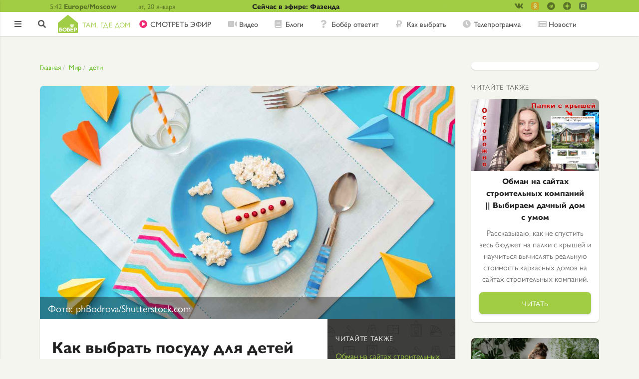

--- FILE ---
content_type: text/html; charset=UTF-8
request_url: https://bober.ru/mir/deti/kak-vybrat-posudu-dlya-detey
body_size: 13028
content:
<!DOCTYPE html>
<html lang="ru" dir="ltr" prefix="content: http://purl.org/rss/1.0/modules/content/  dc: http://purl.org/dc/terms/  foaf: http://xmlns.com/foaf/0.1/  og: http://ogp.me/ns#  rdfs: http://www.w3.org/2000/01/rdf-schema#  schema: http://schema.org/  sioc: http://rdfs.org/sioc/ns#  sioct: http://rdfs.org/sioc/types#  skos: http://www.w3.org/2004/02/skos/core#  xsd: http://www.w3.org/2001/XMLSchema# ">
<head>
  <link rel="stylesheet" href="//use.typekit.net/sai4chd.css">
  <meta name="google-site-verification" content="bpmZo4H4tcNxFZYjBAgWFOO2qsahmZhbGkQMMtOnElo" />
  <meta name="google-site-verification" content="kVk2t3Rk88O40x5EYbIAMAcTh86VE_lRrDHIWXVTYPk" />  <meta name="yandex-verification" content="4e53c4dbe9385b51" />

  <!--В <head> сайта один раз добавьте код загрузчика-->
  <script>window.yaContextCb = window.yaContextCb || []</script>
  <script src="https://yandex.ru/ads/system/context.js" async></script>


  
  <!-- Yandex.Metrika counter -->
  <script type="text/javascript" >
    (function(m,e,t,r,i,k,a){m[i]=m[i]||function(){(m[i].a=m[i].a||[]).push(arguments)};
      m[i].l=1*new Date();k=e.createElement(t),a=e.getElementsByTagName(t)[0],k.async=1,k.src=r,a.parentNode.insertBefore(k,a)})
    (window, document, "script", "https://mc.yandex.ru/metrika/tag.js", "ym");

    ym(49337350, "init", {
      id:49337350,
      clickmap:true,
      trackLinks:true,
      accurateTrackBounce:true,
      webvisor:true
    });
  </script>
  <noscript><div><img src="https://mc.yandex.ru/watch/49337350" style="position:absolute; left:-9999px;" alt="" /></div></noscript>
  <!-- /Yandex.Metrika counter -->

  <!-- Rating@Mail.ru counter -->
  <script type="text/javascript">
    var _tmr = window._tmr || (window._tmr = []);
    _tmr.push({id: "49037", type: "pageView", start: (new Date()).getTime()});
    (function (d, w, id) {
      if (d.getElementById(id)) return;
      var ts = d.createElement("script"); ts.type = "text/javascript"; ts.async = true; ts.id = id;
      ts.src = "https://top-fwz1.mail.ru/js/code.js";
      var f = function () {var s = d.getElementsByTagName("script")[0]; s.parentNode.insertBefore(ts, s);};
      if (w.opera == "[object Opera]") { d.addEventListener("DOMContentLoaded", f, false); } else { f(); }
    })(document, window, "topmailru-code");
  </script><noscript><div>
      <img src="https://top-fwz1.mail.ru/counter?id=49037;js=na" style="border:0;position:absolute;left:-9999px;" alt="Top.Mail.Ru" />
    </div></noscript>
  <!-- //Rating@Mail.ru counter -->

    <script src="https://yastatic.net/pcode/adfox/loader.js" crossorigin="anonymous"></script>

    <meta charset="utf-8">
    <meta name="viewport" content="width=device-width, initial-scale=1, minimum-scale=1, maximum-scale=1">
    <meta name="format-detection" content="telephone=no">
    <meta charset="utf-8" />
<link rel="canonical" href="https://bober.ru/mir/deti/kak-vybrat-posudu-dlya-detey" />
<meta name="description" content="Забота о ребёнке состоит из мелочей: для растущего организма важно всё, начиная от комфортной температуры воздуха и заканчивая режимом. Но особое значение имеет свежая, вкусная еда, правильно приготовленная и поданная в красивой посуде. В статье мы расскажем о том, как выбрать безопасную посуду для детей разного возраста." />
<meta property="og:site_name" content="Бобёр. Там, где дом" />
<meta property="og:type" content="article" />
<meta property="og:url" content="https://bober.ru/mir/deti/kak-vybrat-posudu-dlya-detey" />
<meta property="og:title" content="Как выбрать посуду для детей - Бобёр.ру" />
<meta property="og:description" content="Забота о ребёнке состоит из мелочей: для растущего организма важно всё, начиная от комфортной температуры воздуха и заканчивая режимом. Но особое значение имеет свежая, вкусная еда, правильно приготовленная и поданная в красивой посуде. В статье мы расскажем о том, как выбрать безопасную посуду для детей разного возраста." />
<meta property="og:image" content="https://bober.ru/sites/default/files/styles/large/public/2023-09/head-images/shutterstock_1207120999.jpg?itok=mUMZn8pY" />
<meta property="article:published_time" content="2023-09-12T17:30:00+0300" />
<meta property="yandex_recommendations_title" content="Как выбрать посуду для детей" />
<meta property="yandex_recommendations_category" content="Мир" />
<meta property="yandex_recommendations_tag" content="article" />
<meta property="yandex_recommendations_image" content="https://bober.ru/sites/default/files/styles/large/public/2023-09/head-images/shutterstock_1207120999.jpg?itok=mUMZn8pY" />
<meta name="Generator" content="Drupal 8 (https://www.drupal.org)" />
<meta name="MobileOptimized" content="width" />
<meta name="HandheldFriendly" content="true" />
<meta name="viewport" content="width=device-width, initial-scale=1.0" />
<link rel="revision" href="https://bober.ru/mir/deti/kak-vybrat-posudu-dlya-detey" />
</head-placeholder>
    <title>Как выбрать посуду для детей - Бобёр.ру</title>
    <link rel="stylesheet" media="all" href="/core/themes/stable/css/system/components/ajax-progress.module.css?t7ipkg" />
<link rel="stylesheet" media="all" href="/core/themes/stable/css/system/components/align.module.css?t7ipkg" />
<link rel="stylesheet" media="all" href="/core/themes/stable/css/system/components/autocomplete-loading.module.css?t7ipkg" />
<link rel="stylesheet" media="all" href="/core/themes/stable/css/system/components/fieldgroup.module.css?t7ipkg" />
<link rel="stylesheet" media="all" href="/core/themes/stable/css/system/components/container-inline.module.css?t7ipkg" />
<link rel="stylesheet" media="all" href="/core/themes/stable/css/system/components/clearfix.module.css?t7ipkg" />
<link rel="stylesheet" media="all" href="/core/themes/stable/css/system/components/details.module.css?t7ipkg" />
<link rel="stylesheet" media="all" href="/core/themes/stable/css/system/components/hidden.module.css?t7ipkg" />
<link rel="stylesheet" media="all" href="/core/themes/stable/css/system/components/item-list.module.css?t7ipkg" />
<link rel="stylesheet" media="all" href="/core/themes/stable/css/system/components/js.module.css?t7ipkg" />
<link rel="stylesheet" media="all" href="/core/themes/stable/css/system/components/nowrap.module.css?t7ipkg" />
<link rel="stylesheet" media="all" href="/core/themes/stable/css/system/components/position-container.module.css?t7ipkg" />
<link rel="stylesheet" media="all" href="/core/themes/stable/css/system/components/progress.module.css?t7ipkg" />
<link rel="stylesheet" media="all" href="/core/themes/stable/css/system/components/reset-appearance.module.css?t7ipkg" />
<link rel="stylesheet" media="all" href="/core/themes/stable/css/system/components/resize.module.css?t7ipkg" />
<link rel="stylesheet" media="all" href="/core/themes/stable/css/system/components/sticky-header.module.css?t7ipkg" />
<link rel="stylesheet" media="all" href="/core/themes/stable/css/system/components/system-status-counter.css?t7ipkg" />
<link rel="stylesheet" media="all" href="/core/themes/stable/css/system/components/system-status-report-counters.css?t7ipkg" />
<link rel="stylesheet" media="all" href="/core/themes/stable/css/system/components/system-status-report-general-info.css?t7ipkg" />
<link rel="stylesheet" media="all" href="/core/themes/stable/css/system/components/tabledrag.module.css?t7ipkg" />
<link rel="stylesheet" media="all" href="/core/themes/stable/css/system/components/tablesort.module.css?t7ipkg" />
<link rel="stylesheet" media="all" href="/core/themes/stable/css/system/components/tree-child.module.css?t7ipkg" />
<link rel="stylesheet" media="all" href="/modules/contrib/social_media/css/social_media.css?t7ipkg" />
<link rel="stylesheet" media="all" href="/modules/pkvsgrid/css/pkvsgrid-theme.css?t7ipkg" />
<link rel="stylesheet" media="all" href="/modules/contrib/flag/css/flag-link-ajax.css?t7ipkg" />
<link rel="stylesheet" media="all" href="/themes/diy/css/swiper.min.css?t7ipkg" />
<link rel="stylesheet" media="all" href="/themes/diy/css/styles.min.css?t7ipkg" />
<link rel="stylesheet" media="all" href="/themes/diy/css/media.min.css?t7ipkg" />
</css-placeholder>
    
<!--[if lte IE 8]>
<script src="/core/assets/vendor/html5shiv/html5shiv.min.js?v=3.7.3"></script>
<![endif]-->
</js-placeholder>
  <link rel="shortcut icon" href="/themes/diy/images/icons/favicon.ico">
<link rel="icon" type="image/png" sizes="16x16" href="/themes/diy/images/icons/favicon-16x16.png">
<link rel="icon" type="image/png" sizes="32x32" href="/themes/diy/images/icons/favicon-32x32.png">
<link rel="manifest" href="/themes/diy/images/icons/manifest.json">
<meta name="mobile-web-app-capable" content="yes">
<meta name="theme-color" content="#fff">
<meta name="application-name" content="Бобёр">
<link rel="apple-touch-icon" sizes="57x57" href="/themes/diy/images/icons/apple-touch-icon-57x57.png">
<link rel="apple-touch-icon" sizes="60x60" href="/themes/diy/images/icons/apple-touch-icon-60x60.png">
<link rel="apple-touch-icon" sizes="72x72" href="/themes/diy/images/icons/apple-touch-icon-72x72.png">
<link rel="apple-touch-icon" sizes="76x76" href="/themes/diy/images/icons/apple-touch-icon-76x76.png">
<link rel="apple-touch-icon" sizes="114x114" href="/themes/diy/images/icons/apple-touch-icon-114x114.png">
<link rel="apple-touch-icon" sizes="120x120" href="/themes/diy/images/icons/apple-touch-icon-120x120.png">
<link rel="apple-touch-icon" sizes="144x144" href="/themes/diy/images/icons/apple-touch-icon-144x144.png">
<link rel="apple-touch-icon" sizes="152x152" href="/themes/diy/images/icons/apple-touch-icon-152x152.png">
<link rel="apple-touch-icon" sizes="167x167" href="/themes/diy/images/icons/apple-touch-icon-167x167.png">
<link rel="apple-touch-icon" sizes="180x180" href="/themes/diy/images/icons/apple-touch-icon-180x180.png">
<link rel="apple-touch-icon" sizes="1024x1024" href="/themes/diy/images/icons/apple-touch-icon-1024x1024.png">
<meta name="apple-mobile-web-app-capable" content="yes">
<meta name="apple-mobile-web-app-status-bar-style" content="black-translucent">
<meta name="apple-mobile-web-app-title" content="Бобёр">
<link rel="apple-touch-startup-image" media="(device-width: 320px) and (device-height: 480px) and (-webkit-device-pixel-ratio: 1)" href="/themes/diy/images/icons/apple-touch-startup-image-320x460.png">
<link rel="apple-touch-startup-image" media="(device-width: 320px) and (device-height: 480px) and (-webkit-device-pixel-ratio: 2)" href="/themes/diy/images/icons/apple-touch-startup-image-640x920.png">
<link rel="apple-touch-startup-image" media="(device-width: 320px) and (device-height: 568px) and (-webkit-device-pixel-ratio: 2)" href="/themes/diy/images/icons/apple-touch-startup-image-640x1096.png">
<link rel="apple-touch-startup-image" media="(device-width: 375px) and (device-height: 667px) and (-webkit-device-pixel-ratio: 2)" href="/themes/diy/images/icons/apple-touch-startup-image-750x1294.png">
<link rel="apple-touch-startup-image" media="(device-width: 414px) and (device-height: 736px) and (orientation: landscape) and (-webkit-device-pixel-ratio: 3)" href="/themes/diy/images/icons/apple-touch-startup-image-1182x2208.png">
<link rel="apple-touch-startup-image" media="(device-width: 414px) and (device-height: 736px) and (orientation: portrait) and (-webkit-device-pixel-ratio: 3)" href="/themes/diy/images/icons/apple-touch-startup-image-1242x2148.png">
<link rel="apple-touch-startup-image" media="(device-width: 768px) and (device-height: 1024px) and (orientation: landscape) and (-webkit-device-pixel-ratio: 1)" href="/themes/diy/images/icons/apple-touch-startup-image-748x1024.png">
<link rel="apple-touch-startup-image" media="(device-width: 768px) and (device-height: 1024px) and (orientation: portrait) and (-webkit-device-pixel-ratio: 1)" href="/themes/diy/images/icons/apple-touch-startup-image-768x1004.png">
<link rel="apple-touch-startup-image" media="(device-width: 768px) and (device-height: 1024px) and (orientation: landscape) and (-webkit-device-pixel-ratio: 2)" href="/themes/diy/images/icons/apple-touch-startup-image-1496x2048.png">
<link rel="apple-touch-startup-image" media="(device-width: 768px) and (device-height: 1024px) and (orientation: portrait) and (-webkit-device-pixel-ratio: 2)" href="/themes/diy/images/icons/apple-touch-startup-image-1536x2008.png">
<link rel="icon" type="image/png" sizes="228x228" href="/themes/diy/images/icons/coast-228x228.png">
<meta name="msapplication-TileColor" content="#ffffff">
<meta name="msapplication-TileImage" content="/themes/diy/images/icons/mstile-144x144.png">
<meta name="msapplication-config" content="/themes/diy/images/icons/browserconfig.xml">
<link rel="yandex-tableau-widget" href="/themes/diy/images/icons/yandex-browser-manifest.json"></head>
<body>

  
  
<header class="header">
  <div class="header__topHeader topHeader">
    <div class="topHeader__topHeaderContainer topHeaderContainer container1120">
      <div class="topHeaderContainer__headerTime headerTime">
        <div class="headerTime__time">5:42
</div>
        <div class="headerTime__timeZone">Europe/Moscow</div>
      </div>
      <div class="topHeaderContainer__day">вт, 20 января</div>
      <div class="topHeaderContainer__weather"></div>
      <a href="/tvshow/fazenda" class="topHeaderContainer__titleContest">Сейчас в эфире: Фазенда</a>


      <div class="header__detailSocial detailSocial">
        <div class="detailSocial__socialLinksContainer socialLinksContainer">
      <ul class="socialLinksContainer__socialLinks">
      <li class="socialLinks__socialLink -vk -small">
          <a href="https://vk.com/bobertk" target="_blank">
              <i class="fab fa-vk"></i>
              
          </a>
      </li>
      <li class="socialLinks__socialLink -ok -small">
          <a href="https://ok.ru/tvbober/" target="_blank">
              <i class="fab fa-custom fa-custom_ok"></i>
                        </a>
      </li>
      <li class="socialLinks__socialLink -tg -small">
          <a href="https://t.me/boberru" target="_blank">
              <i class="fab fa-telegram"></i>
          </a>
      </li>
      <li class="socialLinks__socialLink -zen -small">
          <a href="https://zen.yandex.ru/bober" target="_blank">
              <i class="fab fa-custom fa-custom_zen"></i>
          </a>
      </li>
      <li class="socialLinks__socialLink -rt -small">
        <a href="https://rutube.ru/channel/26106455/" target="_blank">
          <i class="fab fa-custom fa-custom_rutube"></i>
        </a>
      </li>
    </ul>
  </div>
      </div>
    </div>
  </div>
  <div class="header__bottomHeader">
    <div class="header__asideButtonContainer asideButtonContainer"><span class="asideButtonContainer__asideButton"></span></div>
    <div class="header__controlsContainer controlsContainer">
            <a href="/user/login?destination=/mir/deti/kak-vybrat-posudu-dlya-detey" class="controlsContainer__enterButton"></a>
            <a href="/search" class="controlsContainer__searchButton"></a>
    </div>
    <div class="bottomHeader__container1120 container1120">
      <div class="header__logoContainer logoContainer">
    <a class="logoContainer__logo logo" href="/">
                <img src="/themes/diy/newlogo.svg"/>
        <span class="logo__logoLowertext">Там, где дом</span>
            </a>
</div>      <nav class="header__menuContainer">
        <ul class="menuContainer__menu menu -horizontalMenu">
            
  
    <li class="menu__menuItem -live">
      <a href="/live">CМОТРЕТЬ ЭФИР</a>
    </li>

  

  
    <li class="menu__menuItem -video">
      <a href="/cards/video">Видео</a>
    </li>

  

  
    <li class="menu__menuItem -blogs">
      <a href="/cards/blogs">Блоги</a>
    </li>

  

  
    <li class="menu__menuItem -answers">
      <a href="/otvety">Бобёр ответит</a>
    </li>

  

  
    <li class="menu__menuItem -advices">
      <a href="/cards/howto">Как выбрать</a>
    </li>

  

  
    <li class="menu__menuItem -schedule">
      <a href="/schedule">Телепрограмма</a>
    </li>

  

  
    <li class="menu__menuItem -contests -onlySidebar">
      <a href="/contests">Конкурсы</a>
    </li>

  

  
    <li class="menu__menuItem -news">
      <a href="/news">Новости</a>
    </li>

  

  
    <li class="menu__menuItem -rating -onlySidebar">
      <a href="/rating">Рейтинг</a>
    </li>

  

  
    <li class="menu__menuItem -words -onlySidebar">
      <a href="https://words.bober.ru/">Бобёрдл</a>
    </li>

  
        </ul>
      </nav>
      <ul class="bottomHeader__accountsControl accountsControl -horizontalMenu">
                          <li class="accountControls__accountLogin"><a href="/user/login?destination=/mir/deti/kak-vybrat-posudu-dlya-detey">
              <i class="fas fa-sign-in-alt"></i>
            </a></li>
              </ul>
    </div>
  </div>
          </header>

<script>
  var inputSearchArray = [
        'Как выбрать туристическую посуду',
        'Фактурная штукатурка ',
        'Чертеж дачного туалета ',
        'Фо Шот Ванг — суп с говядиной в душистых специях, рисовой лапшой и зеленью',
        'Как выбрать домашнее животное',
        'Как выбрать соковыжималку для домашних заготовок',
        'Как выбрать крышки для домашних заготовок',
        'Как правильно заготовить иву для плетения',
        'Как пожарить шашлыки на кухне? Выбираем электрошашлычницу',
        'Как выбрать надувной матрас для сна',
      ];
</script>

<aside class="aside">
  <div class="aside__logoContainer logoContainer">
    <a class="logoContainer__logo logo" href="/">
                <img src="/themes/diy/newlogoAside.svg"/>
            </a>
</div>  <div class="aside__navContainer navContainer">
    <nav class="navContainer__menuContainer menuContainer">
      <ul class="menuContainer__menu menu -verticalMenu">
        
  
    <li class="menu__menuItem -live">
      <a href="/live">CМОТРЕТЬ ЭФИР</a>
    </li>

  

  
    <li class="menu__menuItem -video">
      <a href="/cards/video">Видео</a>
    </li>

  

  
    <li class="menu__menuItem -blogs">
      <a href="/cards/blogs">Блоги</a>
    </li>

  

  
    <li class="menu__menuItem -answers">
      <a href="/otvety">Бобёр ответит</a>
    </li>

  

  
    <li class="menu__menuItem -advices">
      <a href="/cards/howto">Как выбрать</a>
    </li>

  

  
    <li class="menu__menuItem -schedule">
      <a href="/schedule">Телепрограмма</a>
    </li>

  

  
    <li class="menu__menuItem -contests -onlySidebar">
      <a href="/contests">Конкурсы</a>
    </li>

  

  
    <li class="menu__menuItem -news">
      <a href="/news">Новости</a>
    </li>

  

  
    <li class="menu__menuItem -rating -onlySidebar">
      <a href="/rating">Рейтинг</a>
    </li>

  

  
    <li class="menu__menuItem -words -onlySidebar">
      <a href="https://words.bober.ru/">Бобёрдл</a>
    </li>

  
      </ul>
    </nav>
  </div>

    
    
      <div class="aside__interestsContainer interestsContainer">
    <h4 class="interestsContainer__interestsTitle">По интересам</h4>
    <ul class="interestsContainer__interestsMenu interestsMenu -verticalMenu">
        
  <form  class="interests-form" data-drupal-selector="interests-form" action="/node/18417" method="post" id="interests-form" accept-charset="UTF-8">
    <ul class="interestsContainer__interestsMenu interestsMenu -verticalMenu"><li class="interestsMenu__item" id="Filter5195"><div class="js-form-item form-item js-form-type-checkbox form-item-terms-term-5195 js-form-item-terms-term-5195">
        <input data-drupal-selector="edit-terms-term-5195" type="checkbox" id="edit-terms-term-5195" name="terms[term_5195]" value="1" checked="checked" class="form-checkbox" />

        <label for="edit-terms-term-5195" class="option">Мир</label>
      </div>
</li><li class="interestsMenu__item" id="Filter1"><div class="js-form-item form-item js-form-type-checkbox form-item-terms-term-1 js-form-item-terms-term-1">
        <input data-drupal-selector="edit-terms-term-1" type="checkbox" id="edit-terms-term-1" name="terms[term_1]" value="1" checked="checked" class="form-checkbox" />

        <label for="edit-terms-term-1" class="option">Еда</label>
      </div>
</li><li class="interestsMenu__item" id="Filter6"><div class="js-form-item form-item js-form-type-checkbox form-item-terms-term-6 js-form-item-terms-term-6">
        <input data-drupal-selector="edit-terms-term-6" type="checkbox" id="edit-terms-term-6" name="terms[term_6]" value="1" checked="checked" class="form-checkbox" />

        <label for="edit-terms-term-6" class="option">Дом</label>
      </div>
</li><li class="interestsMenu__item" id="Filter9"><div class="js-form-item form-item js-form-type-checkbox form-item-terms-term-9 js-form-item-terms-term-9">
        <input data-drupal-selector="edit-terms-term-9" type="checkbox" id="edit-terms-term-9" name="terms[term_9]" value="1" checked="checked" class="form-checkbox" />

        <label for="edit-terms-term-9" class="option">Сад</label>
      </div>
</li></ul><input autocomplete="off" data-drupal-selector="form-u7ajntjnatj78ezw-4ftmwr7palefsfmln5tgalckyo" type="hidden" name="form_build_id" value="form-U7AJntjnatj78EzW-4fTmwR7pAlefSfMLN5TgalcKyo" />
<input data-drupal-selector="edit-interests-form" type="hidden" name="form_id" value="interests_form" />

  </form>

    </ul>
</div>

  
  <div class="aside__accountControlsContainer accountControlsContainer">
    <ul class="accountControlsContainer__accountControls accountControls -verticalMenu">
                      <li class="accountControls__accountSignin"><a href="/contact?destination=/mir/deti/kak-vybrat-posudu-dlya-detey">Обратная связь</a></li>
            <li class="accountControls__accountSignin"><span>16+</span></li>
    </ul>
  </div>
  <div class="aside__socialLinksContainer socialLinksContainer">
      <ul class="socialLinksContainer__socialLinks">
      <li class="socialLinks__socialLink -vk"><a target="_blank" href="https://vk.com/bobertk"><img alt="ВК" src="/themes/diy/images/icons/vk.svg"></a></li>
      <li class="socialLinks__socialLink -ok"><a target="_blank" href="https://ok.ru/tvbober/"><img alt="Одноклассники" src="/themes/diy/images/icons/ok.svg"></a></li>
      <li class="socialLinks__socialLink -ok"><a target="_blank" href="https://t.me/boberru"><img alt="Телеграм" src="/themes/diy/images/telegram.svg"></a></li>
      <li class="socialLinks__socialLink -zen"><a href="https://1tv.digital/zen_bober" target="_blank"><img alt="Яндекс Дзен" src="/themes/diy/images/fa-custom/zen.png"></a></li>
            <li class="socialLinks__socialLink -rt"><a href="https://rutube.ru/channel/26106455/" target="_blank"><img alt="YouTube" src="/themes/diy/images/fa-custom/rutube.png"></a></li>
    </ul>
  </div>
</aside>

<div data-drupal-messages-fallback class="hidden"></div>
                
                    
                      
<main class="main -detail">
  <div class="exposed-search-form -onlyHeader">
      
  <form  class="views-exposed-form" data-drupal-selector="views-exposed-form-poisk-po-saytu-db-page-1" action="/search" method="get" id="views-exposed-form-poisk-po-saytu-db-page-1" accept-charset="UTF-8">
    <div class="navMenuBlock__search -newSearch ">
      <div class="js-form-item form-item js-form-type-textfield form-item-search-api-fulltext js-form-item-search-api-fulltext">
      <label for="edit-search-api-fulltext">Поиск</label>
        <input data-drupal-selector="edit-search-api-fulltext" type="text" id="edit-search-api-fulltext" name="search_api_fulltext" value="" size="30" maxlength="128" class="form-text input_main" />

        </div>
<div data-drupal-selector="edit-actions" class="form-actions js-form-wrapper form-wrapper" id="edit-actions"><input data-drupal-selector="edit-submit-poisk-po-saytu-db" type="submit" id="edit-submit-poisk-po-saytu-db" value="Найти" class="button js-form-submit form-submit button_type_login" />
</div>


            
      <div class="searchBlock__enterButton">
        <a href="/user/login?destination=/mir/deti/kak-vybrat-posudu-dlya-detey" class="linkWithDestination">
          <i class="fas fa-sign-in-alt"></i>
        </a>
      </div>
            </div>
  </form>
  

  </div>
  


  





  <div class="main__mainCenter">
    <div class="main__mainContainer -detail">

      <div class="breadcrumbContainer">
  <ul class="breadcrumbContainer__breadcrumps breadcrumps">
    <li class="breadcrumps__item">
      <a href="/">Главная</a>
    </li>
                  <li class="breadcrumps__item">
          <a href="/mir">Мир</a>
        </li>
              <li class="breadcrumps__item">
          <a href="/deti-1">дети</a>
        </li>
            </ul>
</div>



      <div class="mainContainer__detailMain detailMain">

                                  
        <div class="detailMain__detailTop detailTop">
                            <div class="detailTop__detailImage detailImage -showImage -recipeImage -mainImage">
                    <img src="/sites/default/files/styles/large/public/2023-09/head-images/shutterstock_1207120999.jpg?itok=mUMZn8pY" alt="Фото: phBodrova/Shutterstock.com ">
                    <div class="detailImage__handsFreeLink handsFreeLink"></div>
                    <div class="detailImage__imageAlt">Фото: phBodrova/Shutterstock.com </div>                </div>
                    </div>




        <div class="detailMain__detailContent">
          <div class="detailContent__detailInfo detailInfo">
                        <h1 class="h2">Как выбрать посуду для детей</h1>
            <div class="detailInfo__detailText detailText">
              <script type="text/javascript" src="/themes/diy/js/swiper.min.js"></script>

                            
                              <p><span><span><span><span><span><span>Забота о ребёнке состоит из мелочей: для растущего организма важно всё, начиная от комфортной температуры воздуха и заканчивая режимом. Но особое значение имеет свежая, вкусная еда, правильно приготовленная и поданная в красивой посуде. В статье мы расскажем о том, как выбрать безопасную посуду для детей разного возраста.</span></span></span></span></span></span></p>

                            
  <div class="detailText__handsFreeStep handsFreeStep handsFreeStep-0">

                      <h3>На что обратить внимание при выборе детской посуды</h3>
          

    

          <p><span><span><span><span><span><span>Детские товары, включая посуду, должны соответствовать определённым нормам и стандартам. Если посуда бьётся, имеет острые края&nbsp;либо изготавливается из опасных материалов, то она может негативно сказаться на здоровье малыша.&nbsp;</span></span></span></span></span></span></p>

<ul>
	<li><span><span><span><strong><span><span>Материал</span></span></strong></span></span></span><span><span><span><span><span><span> обеспечивает прочность детской посуды, влияет на простоту ухода за ней. Стекло может разбиться и поранить ребёнка. Пищевой пластик подходит для умеренно горячей пищи, не бьётся, его можно мыть в посудомоечной машине. Не менее популярна посуда из бамбука, но последние исследования показали, что при нагревании она выделяет меламин и формальдегид, которые содержатся в клее, применяющемся для соединения бамбуковых волокон.</span></span></span></span></span></span></li>
</ul>

<p><span><span><span><span><span><span>Ещё один материал, использующийся для изготовления посуды, — силикон. Он мягкий, легко моется и к тому же идеально подходит для первого прикорма.</span></span></span></span></span></span></p>

    
                                            <img data-alttitle="Фото: badnews86dups/Shutterstock.com" src="/sites/default/files/styles/in_text/public/2023-09/body/shutterstock_1898731438.jpg?itok=mzdw6ux2" alt="Фото: badnews86dups/Shutterstock.com">
        <p class="imageAlt -noMargin">Фото: badnews86dups/Shutterstock.com</p>          
        

        
        
        
  </div>
  
  <div class="detailText__handsFreeStep handsFreeStep handsFreeStep-1">

        

    

          <p><span><span><span><strong><span><span>Внешний вид изделий</span></span></strong></span></span></span><span><span><span><span><span><span> обязательно должен быть привлекательным для ребёнка. Малышам нравятся яркие бутылочки и поильники, тарелки в виде фигурок животных, чашки с изображением известных героев мультфильмов и сказок. Важно отсутствие острых краёв и мелких элементов. Вилки должны быть закруглёнными, без шероховатостей и зазубрин.&nbsp;</span></span></span></span></span></span></p>

<p><span><span><span><strong><span><span>Простота ухода </span></span></strong></span></span></span><span><span><span><span><span><span>не менее важна, поскольку может облегчить быт родителей. Обычно детские столовые приборы, тарелки и поильники можно мыть вручную или в посудомоечной машине, применяя любые моющие средства. Некоторые материалы можно использовать для очень горячей пищи и даже для микроволновой печи, однако делать это допускается только при наличии соответствующей маркировки производителя. </span></span></span></span></span></span></p>

    
                                            <img data-alttitle="Фото: Bas Nastassia/Shutterstock.com " src="/sites/default/files/styles/in_text/public/2023-09/body/shutterstock_1059125006.jpg?itok=vDJvuw-l" alt="Фото: Bas Nastassia/Shutterstock.com ">
        <p class="imageAlt -noMargin">Фото: Bas Nastassia/Shutterstock.com </p>          
        

        
        
        
  </div>
  
  <div class="detailText__handsFreeStep handsFreeStep handsFreeStep-2">

                      <h3>Что купить?</h3>
          

    

          <p><span><span><span><strong><span><span>Бутылочка</span></span></strong></span></span></span><span><span><span><span><span><span> —</span></span></span></span></span></span><span><span><span><strong><span><span> </span></span></strong></span></span></span><span><span><span><span><span><span>необходимая вещь с самых первых дней малыша. Бутылочки различаются формой, объёмом и материалами, а также&nbsp;видами сосок для разного возраста ребёнка и предназначения изделия.</span></span></span></span></span></span></p>

    
                                            <img data-alttitle="Фото: New Africa/Shutterstock.com" src="/sites/default/files/styles/in_text/public/2023-09/body/shutterstock_1805423179.jpg?itok=PK1CsJ1w" alt="Фото: New Africa/Shutterstock.com">
        <p class="imageAlt -noMargin">Фото: New Africa/Shutterstock.com</p>          
        

        
        
        
  </div>
  
  <div class="detailText__handsFreeStep handsFreeStep handsFreeStep-3">

        

    

          <p><span><span><span><strong><span><span>Поильник-непроливайка</span></span></strong></span></span></span><span><span><span><span><span><span> приходит на смену бутылочке. Ёмкость дополняется съёмной крышечкой, силиконовым носиком или трубочкой. Такие поильники позволяют ребёнку приобретать навыки самостоятельности и не проливаются при опрокидывании. Их удобно брать с собой и использовать для напитков.</span></span></span></span></span></span></p>

<p><span><span><span><strong><span><span>Чашка</span></span></strong></span></span></span><span><span><span><span><span><span> — ещё один вид посуды, приобретаемой детям после освоения навыков самостоятельного питья. Чашки не должны быть слишком крупными и тяжёлыми.</span></span></span></span></span></span></p>

    
          <div class="detailText__intext-slider intext-slider">
        <div class="intext-slider__swiper-container swiper-container">
          <div class="swiper-container__swiper-wrapper swiper-wrapper">
                                          <div class="swiper-wrapper__swiper-slide swiper-slide -detailSlide">
                  <div class="swiper-slide__detailItem detailItem">
                                                                                  <img src="/sites/default/files/styles/in_text/public/2023-09/body/shutterstock_85771588.jpg?itok=H3yoPhzW" alt="Фото: Alliance Images/Shutterstock.com">
                    <p class="imageAlt">Фото: Alliance Images/Shutterstock.com</p>                  </div>
                </div>
                              <div class="swiper-wrapper__swiper-slide swiper-slide -detailSlide">
                  <div class="swiper-slide__detailItem detailItem">
                                                                                  <img src="/sites/default/files/styles/in_text/public/2023-09/body/shutterstock_1689560893.jpg?itok=ADyO1X2J" alt="Фото: Alina Machado/Shutterstock.com ">
                    <p class="imageAlt">Фото: Alina Machado/Shutterstock.com </p>                  </div>
                </div>
                                    </div>
        </div>
        <div class="swiper-pagination swiper-3-pagination swiper-pagination -detail"></div>
        <div class="swiper-button-next swiper-3-button-next swiper-button-next -detail"><span></span></div>
        <div class="swiper-button-prev swiper-3-button-prev swiper-button-prev -detail"><span></span></div>
        <script type="text/javascript">
          var intextSwiper3 = new Swiper('.handsFreeStep-3 .intext-slider__swiper-container', {
            pagination: {
              el: '.swiper-3-pagination',
              clickable: true,
            },
            navigation: {
              nextEl: '.swiper-3-button-next',
              prevEl: '.swiper-3-button-prev',
            },
            watchOverflow: true,
            slidesPerView: 1,
            paginationClickable: true,
            spaceBetween: 0,
            loop: false
          });
        </script>
      </div>
    
        

        
        
        
  </div>
  
  <div class="detailText__handsFreeStep handsFreeStep handsFreeStep-4">

        

    

          <p><span><span><span><strong><span><span>Тарелки </span></span></strong></span></span></span><span><span><span><span><span><span>начинают использовать с вводом первого прикорма. Изделия могут иметь разную глубину, разделяться на секции для блюд, оснащаться нескользящим дном и присосками, фиксирующими тарелки на поверхности стола.&nbsp;</span></span></span></span></span></span></p>

<p><span><span><span><strong><span><span>Ложки и вилки</span></span></strong></span></span></span><span><span><span><span><span><span> для малышей имеют закруглённую форму и нескользящие ручки. Обычно такие изделия небольшого размера, чтобы комфортно помещаться в детской руке.</span></span></span></span></span></span></p>

    
                                            <img data-alttitle="Фото: Savanevich Viktar/Shutterstock.com" src="/sites/default/files/styles/in_text/public/2023-09/body/shutterstock_2196544639_0.jpg?itok=AyX27hxP" alt="Фото: Savanevich Viktar/Shutterstock.com">
        <p class="imageAlt -noMargin">Фото: Savanevich Viktar/Shutterstock.com</p>          
        

        
        
        
  </div>
  
  <div class="detailText__handsFreeStep handsFreeStep handsFreeStep-5">

        

    

          <p><span><span><span><strong><span><span>Контейнер с крышкой</span></span></strong></span></span></span><span><span><span><span><span><span> подходит для прогулок и поездок: в нём можно брать с собой практически любые перекусы. Наиболее удобен вариант с герметичной крышкой, а также&nbsp;ёмкости с разделением на секции.</span></span></span></span></span></span></p>

    
                                            <img data-alttitle="Фото: Ekaterina Markelova/Shutterstock.com" src="/sites/default/files/styles/in_text/public/2023-09/body/shutterstock_2020915835.jpg?itok=PO7HQX0i" alt="Фото: Ekaterina Markelova/Shutterstock.com">
        <p class="imageAlt -noMargin">Фото: Ekaterina Markelova/Shutterstock.com</p>          
        

        
        
        
  </div>
  
  <div class="detailText__handsFreeStep handsFreeStep handsFreeStep-6">

        

    

          <p><span><span><span><strong><span><span>Наборы детской посуды </span></span></strong></span></span></span><span><span><span><span><span><span>отлично подходят в качестве подарка для новорождённого. Могут состоять из 2–8 предметов, выполненных в едином стиле и цветовой гамме.&nbsp;</span></span></span></span></span></span></p>

<p><span><span><span><span><span><span>Независимо от того, какая посуда будет выбрана для малыша, главное, чтобы она понравилась ребёнку и превращала приёмы пищи в позитивный процесс. Тогда ребёнок научится правильному пищевому поведению, будет есть с аппетитом и удовольствием.</span></span></span></span></span></span></p>

    
                                            <img data-alttitle="Фото: Lithiumphoto/Shutterstock.com " src="/sites/default/files/styles/in_text/public/2023-09/body/shutterstock_1236909148.jpg?itok=KV3pGjDH" alt="Фото: Lithiumphoto/Shutterstock.com ">
        <p class="imageAlt -noMargin">Фото: Lithiumphoto/Shutterstock.com </p>          
        

        
        
        
  </div>
  
  <div class="detailText__handsFreeStep handsFreeStep handsFreeStep-7">

                      <h3>Сколько стоит посуда для детей</h3>
          

    

          <div>
<table>
	<colgroup>
		<col />
		<col />
		<col />
	</colgroup>
	<tbody>
		<tr>
			<td rowspan="2"><strong>Вид детской посуды&nbsp;</strong></td>
			<td colspan="2">Стоимость</td>
		</tr>
		<tr>
			<td>минимальная</td>
			<td>максимальная</td>
		</tr>
		<tr>
			<td>Бутылочка</td>
			<td>135 руб.</td>
			<td>3 857 руб.</td>
		</tr>
		<tr>
			<td>Поильник-непроливайка</td>
			<td>106 руб.</td>
			<td>8 970 руб.</td>
		</tr>
		<tr>
			<td>Тарелка</td>
			<td>90 руб.</td>
			<td>2 731 руб.</td>
		</tr>
		<tr>
			<td>Столовые приборы</td>
			<td>120 руб.</td>
			<td>6 799 руб.</td>
		</tr>
	</tbody>
</table>
</div>

<p><em><sup>*Стоимость указана на основе анализа цен крупнейших интернет-магазинов.</sup></em></p>

    
    
        

        
        
        
  </div>
  
                                            <div class="detailInfo__detailWebform">
                  <a name="webform"></a>
                  
                </div>
              
              
            </div>

            <div class="detailInfo__buttonBlock buttonBlock">
                              <a
                  href="/cards/mir"
                  class="buttonBlock__button button">Мир</a>
                              <a
                  href="/cards/deti-1"
                  class="buttonBlock__button button">дети</a>
                              <a
                  href="/cards/dom"
                  class="buttonBlock__button button">Дом</a>
                              <a
                  href="/cards/kukhnya"
                  class="buttonBlock__button button">Кухня</a>
                              <a
                  href="/cards/posuda-1"
                  class="buttonBlock__button button">Посуда</a>
                          </div>

            <div class="detailInfo__aboutItem aboutItem -full -bottom">
                                                          <a href="/blogs/bobyorru"><img src="/sites/default/files/styles/thumbnail/public/pictures/2019-04/default-avatar.png.jpg?itok=ULGIDAcD" alt="фото автора" class="aboutItem__authorImage"></a>
              <div class="aboutItem__authorSign">
                <span class="authorSign__author"><a href="/blogs/bobyorru"><span rel="schema:author">  <span lang="" about="/blogs/bobyorru" typeof="schema:Person" property="schema:name" datatype="">Бобёр.ру</span>
</span>
</a></span>
              </div>
              <div class="aboutItem__features features -detail">
                <div class="features__itemParent">

                  

<div class="social-media-sharing">
  <ul class="">
                    <li>
        <a    target="_blank"   class="icon-vk share"   href="https://vk.com/share.php?url=https://bober.ru/mir/deti/kak-vybrat-posudu-dlya-detey"
          title="ВКонтакте">
                      <img alt="ВКонтакте" src="https://bober.ru//modules/custom/diy_smm/icons/vkontakte_share.svg">
                  </a>

      </li>
                <li>
        <a    target="_blank"   class="icon-ok share"   href="https://connect.ok.ru/offer?url=https://bober.ru/mir/deti/kak-vybrat-posudu-dlya-detey&amp;title=Как выбрать посуду для детей"
          title="Одноклассники">
                      <img alt="Одноклассники" src="https://bober.ru//modules/custom/diy_smm/icons/odnoklassniki_share.svg">
                  </a>

      </li>
                <li>
        <a    target="_blank"   class="icon-tg share"   href="tg://share?url=https://bober.ru/mir/deti/kak-vybrat-posudu-dlya-detey&amp;text=Как выбрать посуду для детей"
          title="Telegram">
                      <img alt="Telegram" src="https://bober.ru//modules/custom/diy_smm/icons/telegram_share.svg">
                  </a>

      </li>
                <li>
        <a    target="_blank"   class="icon-wa share"   href="whatsapp://send?text=https://bober.ru/mir/deti/kak-vybrat-posudu-dlya-detey"
          title="WhatsApp">
                      <img alt="WhatsApp" src="https://bober.ru//modules/custom/diy_smm/icons/whatsapp_share.svg">
                  </a>

      </li>
      </ul>
</div>



                </div>
                <div class="features__buttons">
                                  <div class="features__itemParent">
                    
                  </div>
                                <div class="features__itemParent -likes">
                  <div class="features__item -likes" data-id="18417">
  <i class="far fa-heart"></i>
  <i class="fas fa-heart"></i>
</div>
                </div>
                </div>
              </div>
            </div>
          </div>
          <div style="max-width: 256px; margin-bottom: 0; border-radius: 0 0 8px 0;" class="detailContent__detailAside detailAside">
            <div class="detailAside__detailAsideContent detailAsideContent">
                            
              <div class="detailAside__textBlock textBlock">
                  <h6 class="textBlock__title h6">Читайте также</h6>
  <div class="recommendationsBlock list">
                  <div class="strings__string"><a
            href="/dachnyy-sezon/dom/obman-na-saytakh-stroitelnykh-kompaniy-vybiraem-dachnyy-dom-s-umom">Обман на сайтах строительных компаний || Выбираем дачный дом с умом</a></div>
                        <div class="strings__string"><a
            href="/dom/uyut/kak-vybrat-komnatnoe-rastenie">Как выбрать комнатное растение</a></div>
                        <div class="strings__string"><a
            href="/dom/remont/kak-vybrat-dushevuyu-kabinu">Как выбрать душевую кабину</a></div>
            </div>


              </div>

              <div class="detailAside__textBlock textBlock">
                

              </div>

            </div>
          </div>
        </div>




        
      </div>

      <script async src="https://yastatic.net/pcode-native/loaders/loader.js"></script>
<script>
  (yaads = window.yaads || []).push({
    id: "345552-3",
    render: "#id-345552-3"
  });
</script>
<div id="id-345552-3"></div>
      


      
    </div>

    <aside class="main__adsPanel adsPanel">
                    <div class="col-12 banner-block">
                      <div>
              <!--AdFox START-->
<!--1tv.com-->
<!--Площадка: bober.ru / * / *-->
<!--Тип баннера: 240*400-->
<!--Расположение: <середина страницы>-->
<div id="adfox_154868151440058782"></div>
<script>
    window.Ya.adfoxCode.createScroll({
        ownerId: 256787,
        containerId: 'adfox_154868151440058782',
        params: {
            pp: 'h',
            ps: 'dcqa',
            p2: 'gbvt'
        }
    });
</script>
            </div>
                  </div>
                    <h6 class="textBlock__title h6">Читайте также</h6>
  <div class="recommendationsBlock cards">
                  <div class="adsPanel__masonryItem masonryItem -hided -shown" data-created="1531918574" data-liked="83"
             style="grid-row-end: span 14;">
          <section>
            <div class="masonryItem__masonryItemContent masonryItemContent">
                                                                          <a href="/dachnyy-sezon/dom/obman-na-saytakh-stroitelnykh-kompaniy-vybiraem-dachnyy-dom-s-umom"
                   class="masonryItemContent__topImageLink topImageLink">
                  <img class="topImageLink__topImage" src="/sites/default/files/styles/card_image/public/2020-08/head-images/snimok-ekrana-2020-08-03-v-22.56.11.jpg?itok=ZOhbDJwu" alt="Обман на сайтах строительных компаний || Выбираем дачный дом с умом">
                </a>
                            <h5 class="masonryItemContent__title"><a href="/dachnyy-sezon/dom/obman-na-saytakh-stroitelnykh-kompaniy-vybiraem-dachnyy-dom-s-umom"
                                                       class="link_main">Обман на сайтах строительных компаний || Выбираем дачный дом с умом</a></h5>
                              Рассказываю, как не спустить весь бюджет на палки с крышей и научиться вычислять реальную стоимость каркасных домов на сайтах строительных компаний.
                            <a href="/dachnyy-sezon/dom/obman-na-saytakh-stroitelnykh-kompaniy-vybiraem-dachnyy-dom-s-umom"
                 class="masonryItemContent__button button -green">Читать</a>
            </div>
          </section>
        </div>
                        <div class="adsPanel__masonryItem masonryItem -hided -shown" data-created="1531918574" data-liked="83"
             style="grid-row-end: span 14;">
          <section>
            <div class="masonryItem__masonryItemContent masonryItemContent">
                                                                          <a href="/dom/uyut/kak-vybrat-komnatnoe-rastenie"
                   class="masonryItemContent__topImageLink topImageLink">
                  <img class="topImageLink__topImage" src="/sites/default/files/styles/card_image/public/2020-10/head-images/shutterstock_1790397329.jpg?itok=-GEZkkuQ" alt="Как выбрать комнатное растение">
                </a>
                            <h5 class="masonryItemContent__title"><a href="/dom/uyut/kak-vybrat-komnatnoe-rastenie"
                                                       class="link_main">Как выбрать комнатное растение</a></h5>
                            <a href="/dom/uyut/kak-vybrat-komnatnoe-rastenie"
                 class="masonryItemContent__button button -green">Читать</a>
            </div>
          </section>
        </div>
                        <div class="adsPanel__masonryItem masonryItem -hided -shown" data-created="1531918574" data-liked="83"
             style="grid-row-end: span 14;">
          <section>
            <div class="masonryItem__masonryItemContent masonryItemContent">
                                                                          <a href="/dom/remont/kak-vybrat-dushevuyu-kabinu"
                   class="masonryItemContent__topImageLink topImageLink">
                  <img class="topImageLink__topImage" src="/sites/default/files/styles/card_image/public/2020-10/head-images/shutterstock_148650020.jpg?itok=HDHEwrX-" alt="Как выбрать душевую кабину">
                </a>
                            <h5 class="masonryItemContent__title"><a href="/dom/remont/kak-vybrat-dushevuyu-kabinu"
                                                       class="link_main">Как выбрать душевую кабину</a></h5>
                            <a href="/dom/remont/kak-vybrat-dushevuyu-kabinu"
                 class="masonryItemContent__button button -green">Читать</a>
            </div>
          </section>
        </div>
            </div>


    </aside>
  </div>

  
</main>

<div class="popupBlock">
  <div class="popupBlock__closeButton"></div>
  <div class="popupBlock__swiper-container swiper-container">
    <div class="swiper-container__swiper-wrapper swiper-wrapper"></div>
  </div>
  <div class="popupBlock__slideLeft"></div>
  <div class="popupBlock__slideRight"></div>
  <div class="popupBlock__bottomPanel bottomPanel">
    <div class="bottomPanel__showIngridients"></div>
  </div>
</div>
<div class="popupPreloader">
</div>



<footer class="footer">
  <div class="footer__logoContainer logoContainer">
    <a class="logoContainer__logo logo" href="/">
                <img src="/themes/diy/newlogo.svg"/>
        <span class="logo__logoLowertext">Там, где дом</span>
            </a>
</div>  <div class="footer__additionalLinksContainer additionalLinksContainer">
  <span class="contacts-block__link">16+</span>
  <a href="/about" class="contacts-block__link">О канале</a>
  <a href="/contacts" class="contacts-block__link">Контакты</a>
  <a href="/tos" class="contacts-block__link">Правила использования</a>
  <a href="/contact" class="contacts-block__link">Обратная связь</a>
</div>
          <div class="footer__socialLinksContainer socialLinksContainer">
      <ul class="socialLinksContainer__socialLinks">
      <li class="socialLinks__socialLink -vk"><a target="_blank" href="https://vk.com/bobertk"><img alt="ВК" src="/themes/diy/images/icons/vk.svg"></a></li>
      <li class="socialLinks__socialLink -ok"><a target="_blank" href="https://ok.ru/tvbober/"><img alt="Одноклассники" src="/themes/diy/images/icons/ok.svg"></a></li>
      <li class="socialLinks__socialLink -ok"><a target="_blank" href="https://t.me/boberru"><img alt="Телеграм" src="/themes/diy/images/telegram.svg"></a></li>
      <li class="socialLinks__socialLink -zen"><a href="https://1tv.digital/zen_bober" target="_blank"><img alt="Яндекс Дзен" src="/themes/diy/images/fa-custom/zen.png"></a></li>
            <li class="socialLinks__socialLink -rt"><a href="https://rutube.ru/channel/26106455/" target="_blank"><img alt="YouTube" src="/themes/diy/images/fa-custom/rutube.png"></a></li>
    </ul>
  </div>
</footer>

<div class="copyright">
<div class="footer__copyrightsContainer">
  © 2014—2026. Редакция телеканала «Бобёр».
  <br>Все права на любые материалы, опубликованные на сайте, защищены.
  <br>Любое использование материалов возможно только с согласия Редакции телеканала.
</div>
</div>


  
  
  

  

  <script type="application/json" data-drupal-selector="drupal-settings-json">{"path":{"baseUrl":"\/","scriptPath":null,"pathPrefix":"","currentPath":"node\/18417","currentPathIsAdmin":false,"isFront":false,"currentLanguage":"ru"},"pluralDelimiter":"\u0003","suppressDeprecationErrors":true,"ajaxPageState":{"libraries":"ajax_comments\/commands,core\/html5shiv,diy\/global-js,diy\/global-styling,diy_interests\/diy_interests-library,diy_nodeviewcount\/diy_nodeviewcount.base,flag\/flag.link_ajax,pkvsgrid\/pkvsgrid,social_media\/basic,system\/base","theme":"diy","theme_token":null},"ajaxTrustedUrl":{"\/search":true,"\/node\/18417":true,"\/mir\/deti\/kak-vybrat-posudu-dlya-detey?ajax_form=1":true},"diy_nodeviewcount":{"url":"\/diy-nodeviewcount\/updatecounter","data":{"18417":{"nid":"18417"}}},"ajax":{"edit-terms-term-9":{"callback":"::changeInterests","event":"change","progress":{"type":"throbber"},"url":"\/mir\/deti\/kak-vybrat-posudu-dlya-detey?ajax_form=1","dialogType":"ajax","submit":{"_triggering_element_name":"terms[term_9]"}},"edit-terms-term-6":{"callback":"::changeInterests","event":"change","progress":{"type":"throbber"},"url":"\/mir\/deti\/kak-vybrat-posudu-dlya-detey?ajax_form=1","dialogType":"ajax","submit":{"_triggering_element_name":"terms[term_6]"}},"edit-terms-term-1":{"callback":"::changeInterests","event":"change","progress":{"type":"throbber"},"url":"\/mir\/deti\/kak-vybrat-posudu-dlya-detey?ajax_form=1","dialogType":"ajax","submit":{"_triggering_element_name":"terms[term_1]"}},"edit-terms-term-5195":{"callback":"::changeInterests","event":"change","progress":{"type":"throbber"},"url":"\/mir\/deti\/kak-vybrat-posudu-dlya-detey?ajax_form=1","dialogType":"ajax","submit":{"_triggering_element_name":"terms[term_5195]"}}},"user":{"uid":0,"permissionsHash":"2e8df6f8cf8074801ce2e370b47e86c37beb22132bf76fabd49ba512e9b65b9c"}}</script>
<script src="/core/assets/vendor/jquery/jquery.min.js?v=3.5.1"></script>
<script src="/core/assets/vendor/jquery-once/jquery.once.min.js?v=2.2.3"></script>
<script src="/core/misc/drupalSettingsLoader.js?v=8.9.20"></script>
<script src="/sites/default/files/languages/ru_PwoOjt4NkroWUQyDivbVKkZ28gYM0vn6Ds24jnr0vaM.js?t7ipkg"></script>
<script src="/core/misc/drupal.js?v=8.9.20"></script>
<script src="/core/misc/drupal.init.js?v=8.9.20"></script>
<script src="/themes/diy/js/swiper.min.js?v=1"></script>
<script src="/themes/diy/js/main.min.js?v=1"></script>
<script src="/themes/diy/js/imagesloaded.pkgd.min.js?v=1"></script>
<script src="/modules/custom/diy_nodeviewcount/diy_nodeviewcount.js?t7ipkg"></script>
<script src="/core/assets/vendor/jquery-form/jquery.form.min.js?v=4.22"></script>
<script src="/core/misc/progress.js?v=8.9.20"></script>
<script src="/core/modules/responsive_image/js/responsive_image.ajax.js?v=8.9.20"></script>
<script src="/core/misc/ajax.js?v=8.9.20"></script>
<script src="/core/themes/stable/js/ajax.js?v=8.9.20"></script>
<script src="/core/misc/debounce.js?v=8.9.20"></script>
<script src="/core/misc/form.js?v=8.9.20"></script>
<script src="/modules/contrib/ajax_comments/ajax_comments.js?v=8.9.20"></script>
<script src="/modules/custom/diy_interests/js/update_cards_view.js?t7ipkg"></script>
<script src="/modules/contrib/flag/js/flag-action_link_flash.js?v=8.9.20"></script>

  <noscript>
    <style>
    .articlesBlock__masonryGrid>div {
      opacity: 1;
      transform: translateY(0);
    }
    </style>
  </noscript>
</body>
</html>


--- FILE ---
content_type: text/css;charset=utf-8
request_url: https://use.typekit.net/sai4chd.css
body_size: 606
content:
/*
 * The Typekit service used to deliver this font or fonts for use on websites
 * is provided by Adobe and is subject to these Terms of Use
 * http://www.adobe.com/products/eulas/tou_typekit. For font license
 * information, see the list below.
 *
 * gill-sans-nova:
 *   - http://typekit.com/eulas/00000000000000003b9b1f7f
 *   - http://typekit.com/eulas/00000000000000003b9b1f80
 *   - http://typekit.com/eulas/00000000000000003b9b1f81
 *   - http://typekit.com/eulas/00000000000000003b9b1f82
 *   - http://typekit.com/eulas/00000000000000003b9b1f88
 *   - http://typekit.com/eulas/00000000000000003b9b1f89
 *
 * © 2009-2026 Adobe Systems Incorporated. All Rights Reserved.
 */
/*{"last_published":"2019-11-28 07:10:28 UTC"}*/

@import url("https://p.typekit.net/p.css?s=1&k=sai4chd&ht=tk&f=39295.39296.39297.39298.39304.39305&a=7962321&app=typekit&e=css");

@font-face {
font-family:"gill-sans-nova";
src:url("https://use.typekit.net/af/fec18b/00000000000000003b9b1f7f/27/l?primer=f592e0a4b9356877842506ce344308576437e4f677d7c9b78ca2162e6cad991a&fvd=n7&v=3") format("woff2"),url("https://use.typekit.net/af/fec18b/00000000000000003b9b1f7f/27/d?primer=f592e0a4b9356877842506ce344308576437e4f677d7c9b78ca2162e6cad991a&fvd=n7&v=3") format("woff"),url("https://use.typekit.net/af/fec18b/00000000000000003b9b1f7f/27/a?primer=f592e0a4b9356877842506ce344308576437e4f677d7c9b78ca2162e6cad991a&fvd=n7&v=3") format("opentype");
font-display:auto;font-style:normal;font-weight:700;font-stretch:normal;
}

@font-face {
font-family:"gill-sans-nova";
src:url("https://use.typekit.net/af/0263d6/00000000000000003b9b1f80/27/l?primer=f592e0a4b9356877842506ce344308576437e4f677d7c9b78ca2162e6cad991a&fvd=i7&v=3") format("woff2"),url("https://use.typekit.net/af/0263d6/00000000000000003b9b1f80/27/d?primer=f592e0a4b9356877842506ce344308576437e4f677d7c9b78ca2162e6cad991a&fvd=i7&v=3") format("woff"),url("https://use.typekit.net/af/0263d6/00000000000000003b9b1f80/27/a?primer=f592e0a4b9356877842506ce344308576437e4f677d7c9b78ca2162e6cad991a&fvd=i7&v=3") format("opentype");
font-display:auto;font-style:italic;font-weight:700;font-stretch:normal;
}

@font-face {
font-family:"gill-sans-nova";
src:url("https://use.typekit.net/af/078c93/00000000000000003b9b1f81/27/l?primer=f592e0a4b9356877842506ce344308576437e4f677d7c9b78ca2162e6cad991a&fvd=n4&v=3") format("woff2"),url("https://use.typekit.net/af/078c93/00000000000000003b9b1f81/27/d?primer=f592e0a4b9356877842506ce344308576437e4f677d7c9b78ca2162e6cad991a&fvd=n4&v=3") format("woff"),url("https://use.typekit.net/af/078c93/00000000000000003b9b1f81/27/a?primer=f592e0a4b9356877842506ce344308576437e4f677d7c9b78ca2162e6cad991a&fvd=n4&v=3") format("opentype");
font-display:auto;font-style:normal;font-weight:400;font-stretch:normal;
}

@font-face {
font-family:"gill-sans-nova";
src:url("https://use.typekit.net/af/7c22c1/00000000000000003b9b1f82/27/l?primer=f592e0a4b9356877842506ce344308576437e4f677d7c9b78ca2162e6cad991a&fvd=i4&v=3") format("woff2"),url("https://use.typekit.net/af/7c22c1/00000000000000003b9b1f82/27/d?primer=f592e0a4b9356877842506ce344308576437e4f677d7c9b78ca2162e6cad991a&fvd=i4&v=3") format("woff"),url("https://use.typekit.net/af/7c22c1/00000000000000003b9b1f82/27/a?primer=f592e0a4b9356877842506ce344308576437e4f677d7c9b78ca2162e6cad991a&fvd=i4&v=3") format("opentype");
font-display:auto;font-style:italic;font-weight:400;font-stretch:normal;
}

@font-face {
font-family:"gill-sans-nova";
src:url("https://use.typekit.net/af/800838/00000000000000003b9b1f88/27/l?primer=f592e0a4b9356877842506ce344308576437e4f677d7c9b78ca2162e6cad991a&fvd=n5&v=3") format("woff2"),url("https://use.typekit.net/af/800838/00000000000000003b9b1f88/27/d?primer=f592e0a4b9356877842506ce344308576437e4f677d7c9b78ca2162e6cad991a&fvd=n5&v=3") format("woff"),url("https://use.typekit.net/af/800838/00000000000000003b9b1f88/27/a?primer=f592e0a4b9356877842506ce344308576437e4f677d7c9b78ca2162e6cad991a&fvd=n5&v=3") format("opentype");
font-display:auto;font-style:normal;font-weight:500;font-stretch:normal;
}

@font-face {
font-family:"gill-sans-nova";
src:url("https://use.typekit.net/af/2d68de/00000000000000003b9b1f89/27/l?primer=f592e0a4b9356877842506ce344308576437e4f677d7c9b78ca2162e6cad991a&fvd=i5&v=3") format("woff2"),url("https://use.typekit.net/af/2d68de/00000000000000003b9b1f89/27/d?primer=f592e0a4b9356877842506ce344308576437e4f677d7c9b78ca2162e6cad991a&fvd=i5&v=3") format("woff"),url("https://use.typekit.net/af/2d68de/00000000000000003b9b1f89/27/a?primer=f592e0a4b9356877842506ce344308576437e4f677d7c9b78ca2162e6cad991a&fvd=i5&v=3") format("opentype");
font-display:auto;font-style:italic;font-weight:500;font-stretch:normal;
}

.tk-gill-sans-nova { font-family: "gill-sans-nova",sans-serif; }


--- FILE ---
content_type: application/javascript; charset=utf-8
request_url: https://bober.ru/modules/custom/diy_nodeviewcount/diy_nodeviewcount.js?t7ipkg
body_size: 121
content:
/**
 * @file
 * DIY Nodeviewcount statistics functionality.
 */

(function ($, Drupal, drupalSettings) {

  'use strict';

  $(document).ready(function () { 
    $.each(drupalSettings.diy_nodeviewcount.data, function (key, value) { 
      $.ajax({
        type: 'POST',
        cache: false,
        url: drupalSettings.diy_nodeviewcount.url,
        data: value
      }).done(function(data) {});
    });
  });
})(jQuery, Drupal, drupalSettings);
